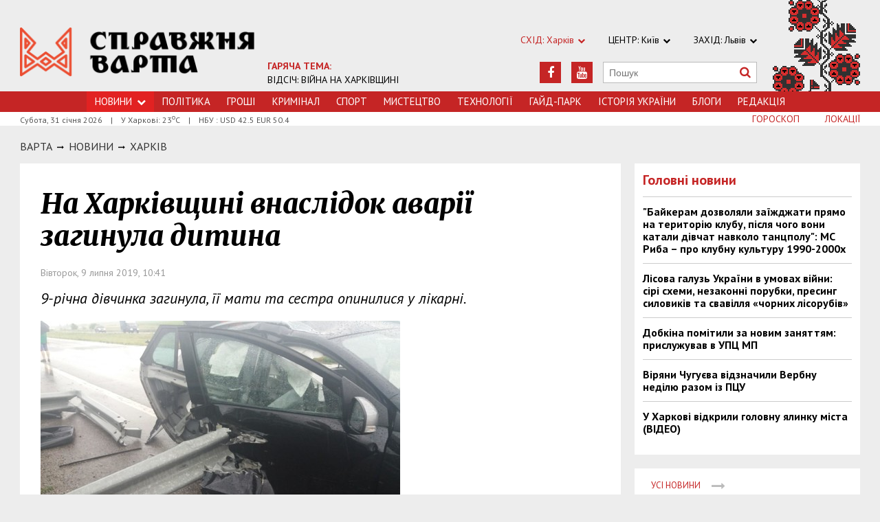

--- FILE ---
content_type: text/html; charset=utf-8
request_url: https://varta.kharkov.ua/news/city/1206825
body_size: 6867
content:
<!DOCTYPE html>
<html>
<head>


<meta http-equiv="Content-Language" content="ua">
<meta http-equiv="content-type" content="text/html;charset=utf-8">
<meta name="viewport" content="width=device-width,initial-scale=1,user-scalable=yes">
<title>На Харківщині внаслідок аварії загинула дитина | Справжня Варта</title>
<meta name="description" content="9-річна дівчинка загинула, її мати та сестра опинилися у лікарні.">
<meta name="keywords" content="">
<meta name="robots" content="index, follow">
<link rel="canonical" href="https://varta.kharkov.ua/news/city/1206825">

<meta property="og:type" content="article">
<meta property="og:title" content="На Харківщині внаслідок аварії загинула дитина | Справжня Варта">
<meta property="og:description" content="9-річна дівчинка загинула, її мати та сестра опинилися у лікарні.">
<meta property="og:site_name" content="Справжня Варта. Харків">
<meta property="og:url" content="https://varta.kharkov.ua/news/city/1206825">
<meta property="fb:app_id" content="222728144436806">
<meta name="twitter:site" content="varta.kharkov.ua">
<meta name="twitter:title" content="На Харківщині внаслідок аварії загинула дитина | Справжня Варта">
<meta name="twitter:description" content="9-річна дівчинка загинула, її мати та сестра опинилися у лікарні.">
<meta name="twitter:domain" content="varta.kharkov.ua">



<link rel="icon" href="https://varta.kharkov.ua/images/favicon.ico" type="image/x-icon">
<link rel="shortcut icon" href="https://varta.kharkov.ua/images/favicon.ico" type="image/x-icon">

<link rel="stylesheet" href="https://fonts.googleapis.com/css?family=PT+Sans:400,400i,700,700i|Merriweather:900i&subset=latin,cyrillic">
<link rel="stylesheet" href="https://maxcdn.bootstrapcdn.com/font-awesome/4.5.0/css/font-awesome.min.css">
<link rel="stylesheet" href="https://varta.kharkov.ua/js/bxslider/jquery.bxslider.min.css">
<link rel="stylesheet" href="https://varta.kharkov.ua/css/jquery.colorbox.css">
<link rel="stylesheet" href="https://varta.kharkov.ua/css/style.min.css?7">

<!--[if lt IE 9]>
<script src="https://varta.kharkov.ua/js/html5.js"></script>
<script src="https://varta.kharkov.ua/js/css3-mediaqueries.js"></script>
<![endif]-->

<meta property="og:site_name" content="Справжня Варта. Харків">
<script>
  (function(i,s,o,g,r,a,m){i['GoogleAnalyticsObject']=r;i[r]=i[r]||function(){
  (i[r].q=i[r].q||[]).push(arguments)},i[r].l=1*new Date();a=s.createElement(o),
  m=s.getElementsByTagName(o)[0];a.async=1;a.src=g;m.parentNode.insertBefore(a,m)
  })(window,document,'script','https://www.google-analytics.com/analytics.js','ga');

  ga('create', 'UA-47027901-1', 'auto');
  ga('send', 'pageview');

</script>

<!--[if IE 8 ]><body class="ie8"><![endif]-->
<!--[if IE 9 ]><body class="ie9"><![endif]-->
<meta name="cmsmagazine" content="0225b83d65f5abd3f311ba82859ed3eb">
</head>
<body>

<div id="wrap">
    <div class="header">
    <div class="header_inner">
        <div class="header_layout">
            <a href="https://varta.kharkov.ua" class="logo">https://varta.kharkov.ua</a>
            <div class="hot_theme">
                <a href="https://varta.kharkov.ua/1000846/war2025"><span class="highlight bold">ГАРЯЧА ТЕМА:</span><br>ВІДСІЧ: ВІЙНА НА ХАРКІВЩИНІ</a>
            </div>
            <div class="header_ornam"></div>
            <div class="header_right">
                <div class="our_sites">
                    <div class="shid_zahid highlight">СХІД: Харків<i class="fa fa-chevron-down"></i>
                        <ul class="submenu_sites">
                            <li><a href="https://varta.kharkov.ua/news/city">Харків</a></li>
                            <li><a href="https://varta.kharkov.ua/news/dnipro">Дніпропетровськ</a></li>
                            <li><a href="https://varta.kharkov.ua/news/donetsk">Донбас</a></li>
                        </ul>
                    </div>
                    <div class="shid_zahid">ЦЕНТР: Київ<i class="fa fa-chevron-down"></i>
                        <ul class="submenu_sites">
                            <li><a rel="nofollow" href="http://varta.com.ua/news/ukraine">Київ</a></li>
                        </ul>
                    </div>
                    <div class="shid_zahid">ЗАХІД: Львів<i class="fa fa-chevron-down"></i>
                        <ul class="submenu_sites">
                            <li><a rel="nofollow" href="http://varta.com.ua">Львiв</a></li>
                        </ul>
                    </div>
                </div>
                <div class="header_social">
                    <div class="search">
                        <form action="https://varta.kharkov.ua/search" method="GET" onsubmit="if(!this.query.value){this.query.focus();return false}">
                            <input type="text" name="query" placeholder="Пошук">
                            <button type="submit" class="fa fa-search"></button>
                        </form>
                    </div>
<a class="face" href="https://www.youtube.com/channel/UCbhJKvUntul-I_nKNSjzIxQ" target="_blank" rel="nofollow" title="Youtube"><i class="fa fa-youtube"></i></a><a class="face" href="https://www.facebook.com/varta.ukraine" target="_blank" rel="nofollow" title="Facebook"><i class="fa fa-facebook"></i></a>                </div>
            </div>
        </div>
    </div>
</div>
<div class="nav">
    <div class="nav_inner">
        <div class="nav_layout">
            <div id="btn-menu-show" class="menu_show">Меню<i class="fa fa-chevron-down"></i></div>
            <div id="menu" class="main_menu">
                <ul><li class="nav_news active"><a href="https://varta.kharkov.ua/news">Новини<i class="fa fa-chevron-down"></i></a><ul class="subnews"><li class="active"><span>Місто</span></li><li><a href="https://varta.kharkov.ua/news/ukraine">Країна</a></li><li><a href="https://varta.kharkov.ua/news/world">Світ</a></li></ul></li><li><a href="https://varta.kharkov.ua/news/politic">Політика</a></li><li><a href="https://varta.kharkov.ua/news/business">Грошi</a></li><li><a href="https://varta.kharkov.ua/news/crime">Кримiнал</a></li><li><a href="https://varta.kharkov.ua/news/sport">Спорт</a></li><li><a href="https://varta.kharkov.ua/news/art">Мистецтво</a></li><li><a href="https://varta.kharkov.ua/news/technology">Технологiї</a></li><li><a href="https://varta.kharkov.ua/hyde-park">Гайд-Парк</a></li><li><a href="https://varta.kharkov.ua/facts">Історія України</a></li><li><a href="https://varta.kharkov.ua/blogs">Блоги</a></li><li><a href="https://varta.kharkov.ua/editor">Редакція</a></li></ul>
            </div>
            <a href="#" id="btn-search-show" class="btn-search fa fa-search"></a>
            <div id="mob-search" class="zoom">
                <form action="https://varta.kharkov.ua/search" method="GET" onsubmit="if(!this.query.value){this.query.focus();return false}">
                    <input type="text" name="query" placeholder="Пошук" class="zoom__field">
                    <button type="submit" class="zoom__btn fa fa-search"></button>
                </form>
            </div>
         </div>
    </div>
</div>

<div class="after_nav">
    <div class="after_nav_inner">
        <div class="after_nav_layout">
            <div>Субота, 31 січня 2026</div>
            <div>|</div>
            <div>У Харкові: 23<sup>о</sup>С</div>
            <div>|</div>
            <div>НБУ : USD 42.5 EUR 50.4</div>
            <a href="https://varta.kharkov.ua/locations" class="nav_rubriki">Локації</a>
            <a href="https://varta.kharkov.ua/horoscope" class="nav_rubriki">Гороскоп</a>
        </div>
    </div>
</div>
    <div class="main-content">
    <div class="main-content_inner">
        <div class="layout-main">
            <div class="wrap_breadcrumb">
                <ul class="breadcrumb">
                    <li typeof="v:Breadcrumb" class="b-breadcrumbs__element"><a class="b-breadcrumbs__main" href="https://varta.kharkov.ua" rel="v:url" property="v:title">Варта</a></li>
                                <span class="icon_arrow">&nbsp;<i class="fa fa-long-arrow-right"></i>&nbsp;</span>
                                <li typeof="v:Breadcrumb"><a href="https://varta.kharkov.ua/news" rel="v:url" property="v:title">НОВИНИ</a></li>
                                        <span class="icon_arrow">&nbsp;<i class="fa fa-long-arrow-right"></i>&nbsp;</span>
                                <li typeof="v:Breadcrumb"><a href="https://varta.kharkov.ua/news/city" rel="v:url" property="v:title">Харкiв</a></li>
                                        </ul>
            </div>
            <div class="cols clearfix">
                <div class="col_inner">
                    <div class="column_wide_left">
                        
<div class="wrap_material">
    <div class="material">

        <h1 class="head_material">На Харківщині внаслідок аварії загинула дитина</h1>
        <div class="data_material">Вівторок,  9 липня 2019, 10:41</div>
        <div class="vrezka_material">9-річна дівчинка загинула, її мати та сестра опинилися у лікарні.</div>

        <div class="image_material">
            <div class="wrap_img">
                <img src="https://varta.kharkov.ua/content/documents/12069/1206825/thumb-item-523x340-8344.jpg" alt="На Харківщині внаслідок аварії загинула дитина" width="523" height="340">
            </div>
        </div>

        <div class="text_material"><p>8 липня о 15:06 надійшла інформація про аварію, яка сталася у Нововодолазькому районі на автодорозі сполученням &laquo;Харків-Красноград-Перещепіно&raquo;. Як передає Відділ комунікації поліції Харківської області, авто &laquo;Renault&raquo;, який керував 31-річний водій, наїхав на огорожу.</p>

<p>Співробітники слідчо-оперативної групи встановили, що в автомобілі їхали батьки та дві дев&lsquo;ятирічні доньки. Внаслідок аварії жінка та одна з дівчат отримали численні травми. &nbsp;Вони були доставлені харківської лікарні. Одна дівчинка загинула на місці ДТП.</p>

<p>Слідств вирішує питання щодо внесення відомостей до Єдиного реєстру досудових розслідувань за ч. 2 ст. 286 (порушення правил безпеки дорожнього руху або експлуатації транспорту особами, які керують транспортними засобами) КК України. Правоохоронці встановлюють обставини аварії.</p>

<p><a href="https://varta.kharkov.ua/news/city/1206812">Нагадаємо</a>, нещодавно на Харківщині сталася аварія, в якій постраждали діти. 13-річний водій та 11-річний пасажир скутера отримали травми різного ступеня тяжкості. Їх було доставлено до лікарні.</p></div>

        <div class="gallW clearfix">
            <ul id="gallery" class="gallery j-masonry loading">
        <li>
        <a id="p101811" href="https://varta.kharkov.ua/content/documents/12069/1206825/Attaches/_5_.jpg" title=""><img src="https://varta.kharkov.ua/content/documents/12069/1206825/Attaches/_5_-preview-250x187-8908.jpg" width="250" height="187" alt="На Харківщині внаслідок аварії загинула дитина" title=""></a>
    </li>
            <li>
        <a id="p101812" href="https://varta.kharkov.ua/content/documents/12069/1206825/Attaches/_4_.jpg" title=""><img src="https://varta.kharkov.ua/content/documents/12069/1206825/Attaches/_4_-preview-250x187-1107.jpg" width="250" height="187" alt="На Харківщині внаслідок аварії загинула дитина" title=""></a>
    </li>
            <li>
        <a id="p101813" href="https://varta.kharkov.ua/content/documents/12069/1206825/Attaches/_2_.jpg" title=""><img src="https://varta.kharkov.ua/content/documents/12069/1206825/Attaches/_2_-preview-250x187-0940.jpg" width="250" height="187" alt="На Харківщині внаслідок аварії загинула дитина" title=""></a>
    </li>
            <li>
        <a id="p101814" href="https://varta.kharkov.ua/content/documents/12069/1206825/Attaches/_1_.jpg" title=""><img src="https://varta.kharkov.ua/content/documents/12069/1206825/Attaches/_1_-preview-250x187-4f8f.jpg" width="250" height="187" alt="На Харківщині внаслідок аварії загинула дитина" title=""></a>
    </li>
    </ul>

        </div>

        <div class="social_material clearfix j-social-share">
    <a class="wrap_social facebook" data-type="fb" href="#">
        <div class="clearfix"><span class="face"><i class="fa fa-facebook"></i></span><span class="share_text">Поширити</span></div>
    </a>
    <a class="wrap_social twitter" data-type="tw" href="#">
        <div class="clearfix" class="twitter-share-button"><span class="face"><i class="fa fa-twitter"></i></span><span class="share_text">Твітнути</span></div>
    </a>
</div>

        <div class="tegi">
    <span>ТЕГИ:</span>
    <a href="https://varta.kharkov.ua/tags/novini-harkiv"><span class="teg">новини харків, </span></a>
    <a href="https://varta.kharkov.ua/tags/avariya"><span class="teg">аварія, </span></a>
    <a href="https://varta.kharkov.ua/tags/dtp"><span class="teg">дтп, </span></a>
    <a href="https://varta.kharkov.ua/tags/harkiv"><span class="teg">харків, </span></a>
    <a href="https://varta.kharkov.ua/tags/smert"><span class="teg">смерть, </span></a>
    <a href="https://varta.kharkov.ua/tags/ditina"><span class="teg">дитина</span></a>
</div>

            <div class="wrap_za_temoyu">
        <div class="head_za_temoyu">Матеріали за темою:</div>
            <div class="mater_za_temoyu"><a href="https://varta.kharkov.ua/news/city/1228924">Продовження &quot;пенсійного скандалу&quot;: двоє посадовців Харківської обласної прокуратури отримали понад 5 млн. грн</a></div>
        <div class="data_material">25 січня 2026</div>
            <div class="mater_za_temoyu"><a href="https://varta.kharkov.ua/news/city/1228926">Історія протистояння харківського КДБ та «ідеологічного» палія в селі Велика Данилівка</a></div>
        <div class="data_material">24 січня 2026</div>
            <div class="mater_za_temoyu"><a href="https://varta.kharkov.ua/news/city/1228922">Платформа розвитку з Антоном Бахур: інвестиція в покоління, яке відбудує країну</a></div>
        <div class="data_material">23 січня 2026</div>
            <div class="mater_za_temoyu"><a href="https://varta.kharkov.ua/news/city/1228750">Безбар’єрність у школах Харківщини в цифрах: що відомо</a></div>
        <div class="data_material">23 січня 2026</div>
            <div class="mater_za_temoyu"><a href="https://varta.kharkov.ua/news/city/1228874">Коронавірус відступає: у Харківській області другий тиждень поспіль знижується захворюваність</a></div>
        <div class="data_material">22 січня 2026</div>
            <div class="mater_za_temoyu"><a href="https://varta.kharkov.ua/news/technology/1228901">Як вибрати арбалет для новачка? Поради експертів</a></div>
        <div class="data_material">29 жовтня 2025</div>
        </div>



        <div class="wrap_comment">
            <div id="hypercomments_widget"></div>
            <script type="text/javascript">
                _hcwp = window._hcwp || [];
                _hcwp.push({widget:"Stream", social: "facebook,vk,twitter,google,openid", css: "styles.css", widget_id: 72080});
                (function() {
                    if("HC_LOAD_INIT" in window)return;
                    HC_LOAD_INIT = true;
                    var lang = "uk";
                    var hcc = document.createElement("script"); hcc.type = "text/javascript"; hcc.async = true;
                    hcc.src = ("https:" == document.location.protocol ? "https" : "http")+"://w.hypercomments.com/widget/hc/72080/"+lang+"/widget.js";
                    var s = document.getElementsByTagName("script")[0];
                    s.parentNode.insertBefore(hcc, s.nextSibling);
                })();
            </script>
            <a href="http://hypercomments.com" class="hc-link" title="comments widget">comments powered by HyperComments</a>
        </div>

    </div>
</div>
                    </div>
                    <div class="column_wide_right_wrap">
                        <div class="column_wide_right">
                            
    

    
    <div class="widget_cont">
        <div class="wrap_glavnoe">
            <div class="wrap_zagolovki_glavnoe">
                <div class="zagolovki_glavnoe">
                    <div class="head_zagolovki_glavnoe">Головні новини</div>
                        <div class="one_str_news">
                        <div class="text_str_news">
                            <a href="https://varta.kharkov.ua/news/ukraine/1228783">&quot;Байкерам дозволяли заїжджати прямо на територію клубу, після чого вони катали дівчат навколо танцполу&quot;: МС Риба – про клубну культуру 1990-2000х</a>
                        </div>
                    </div>
                        <div class="one_str_news">
                        <div class="text_str_news">
                            <a href="https://varta.kharkov.ua/news/city/1228637">Лісова галузь України в умовах війни: сірі схеми, незаконні порубки, пресинг силовиків та свавілля «чорних лісорубів»</a>
                        </div>
                    </div>
                        <div class="one_str_news">
                        <div class="text_str_news">
                            <a href="https://varta.kharkov.ua/news/city/1228392">Добкіна помітили за новим заняттям: прислужував в УПЦ МП</a>
                        </div>
                    </div>
                        <div class="one_str_news">
                        <div class="text_str_news">
                            <a href="https://varta.kharkov.ua/news/city/1228393">Віряни Чугуєва відзначили Вербну неділю разом із ПЦУ</a>
                        </div>
                    </div>
                        <div class="one_str_news">
                        <div class="text_str_news">
                            <a href="https://varta.kharkov.ua/news/city/1227965">У Харкові відкрили головну ялинку міста (ВІДЕО)</a>
                        </div>
                    </div>
                    </div>
            </div>
            <div class="wrap_to_arhive clearfix">
                <a class="to_arhive" href="https://varta.kharkov.ua/news">
                    <span>Усі новини</span>
                    <span class="next"><i class="fa fa-long-arrow-right"></i></span>
                </a>
            </div>
        </div>
    </div>




    

        
    <div class="widget_cont">
        <div class="widget_wrap budmo_wrap no_text">
            <div class="budmo_rubrika"><a href="https://varta.kharkov.ua/news/ukraine/1228783">Краще за тиждень</a></div>
                    <a href="https://varta.kharkov.ua/news/ukraine/1228783">
                <img src="https://varta.kharkov.ua/content/documents/12288/1228783/thumb-newsList-452x293-b9ba.jpg" alt="&quot;Байкерам дозволяли заїжджати прямо на територію клубу, після чого вони катали дівчат навколо танцполу&quot;: МС Риба – про клубну культуру 1990-2000х" width="" height="" class="grayscale">
            </a>
                <div class="budmo_head"><a href="https://varta.kharkov.ua/news/ukraine/1228783">&quot;Байкерам дозволяли заїжджати прямо на територію клубу, після чого вони катали дівчат навколо танцполу&quot;: МС Риба – про клубну культуру 1990-2000х</a></div>
        </div>
    </div>


    <div class="widget_wrap budmo_wrap">
    <div class="budmo_rubrika"><a href="https://varta.kharkov.ua/photo">Фотопогляд</a></div>
    <div class="fotopoglyad">
        <div class="inner_slider block-photo-slider">
            <ul id="photo-slider">
                                    <li>
                    <a href="https://varta.kharkov.ua/news/art/1228354">
                        <img class="grayscale" src="https://varta.kharkov.ua/content/documents/12284/1228354/thumb-newsList-452x293-86c3.png" alt="Архітектурні скарби Слобожанщини показали у документальній стрічці «Стріха»" height="293" width="452">
                        <div class="text_slider"><h2 class="fixed-heigth">Архітектурні скарби Слобожанщини показали у документальній стрічці «Стріха»</h2></div>
                    </a>
                </li>
                                            <li>
                    <a href="https://varta.kharkov.ua/news/city/1228274">
                        <img class="grayscale" src="https://varta.kharkov.ua/content/documents/12283/1228274/thumb-newsList-452x293-6ce4.jpg" alt="Таємницю Снігової Королеви розкриють на паркінгу в Харкові" height="293" width="452">
                        <div class="text_slider"><h2 class="fixed-heigth">Таємницю Снігової Королеви розкриють на паркінгу в Харкові</h2></div>
                    </a>
                </li>
                                            <li>
                    <a href="https://varta.kharkov.ua/news/city/1228107">
                        <img class="grayscale" src="https://varta.kharkov.ua/content/documents/12282/1228107/thumb-newsList-452x293-8539.jpg" alt="У Харкові серед ночі рашисти влаштували салют" height="293" width="452">
                        <div class="text_slider"><h2 class="fixed-heigth">У Харкові серед ночі рашисти влаштували салют</h2></div>
                    </a>
                </li>
                                            <li>
                    <a href="https://varta.kharkov.ua/news/ukraine/1228092">
                        <img class="grayscale" src="https://varta.kharkov.ua/content/documents/12281/1228092/thumb-newsList-452x293-071f.jpg" alt="Леопардам бути: Анналена Бербок побачила Харків на власні очі" height="293" width="452">
                        <div class="text_slider"><h2 class="fixed-heigth">Леопардам бути: Анналена Бербок побачила Харків на власні очі</h2></div>
                    </a>
                </li>
                                            <li>
                    <a href="https://varta.kharkov.ua/news/city/1227965">
                        <img class="grayscale" src="https://varta.kharkov.ua/content/documents/12280/1227965/thumb-newsList-452x293-6d45.jpg" alt="У Харкові відкрили головну ялинку міста (ВІДЕО)" height="293" width="452">
                        <div class="text_slider"><h2 class="fixed-heigth">У Харкові відкрили головну ялинку міста (ВІДЕО)</h2></div>
                    </a>
                </li>
                                            <li>
                    <a href="https://varta.kharkov.ua/news/city/1227842">
                        <img class="grayscale" src="https://varta.kharkov.ua/content/documents/12279/1227842/thumb-newsList-452x293-fbc8.jpg" alt="Харковом ширяться добрі вчинки" height="293" width="452">
                        <div class="text_slider"><h2 class="fixed-heigth">Харковом ширяться добрі вчинки</h2></div>
                    </a>
                </li>
                        </ul>
        </div>
    </div>
</div>


    

    


    

    


    <!-- links will appear here -->

<script type="text/javascript">
<!--
var _acic={dataProvider:10};(function(){var e=document.createElement("script");e.type="text/javascript";e.async=true;e.src="//www.acint.net/aci.js";var t=document.getElementsByTagName("script")[0];t.parentNode.insertBefore(e,t)})()
//-->
</script>



                        </div>
                    </div>
                </div>
            </div>
        </div>
    </div>
</div>
</div>
<div id="footer" class="footer">
    <div class="footer_inner">
        <div class="nav_layout">
            <ul class="footer_main_menu">

                <li><a href="https://varta.kharkov.ua/news">Новини</a></li>
                <li><a href="https://varta.kharkov.ua/news/politic">Політика</a></li>
                <li><a href="https://varta.kharkov.ua/news/business">Грошi</a></li>
                <li><a href="https://varta.kharkov.ua/news/crime">Кримiнал</a></li>
                <li><a href="https://varta.kharkov.ua/news/sport">Спорт</a></li>
                <li><a href="https://varta.kharkov.ua/news/art">Мистецтво</a></li>
                <li><a href="https://varta.kharkov.ua/news/technology">Технологiї</a></li>
                <li><a href="https://varta.kharkov.ua/hyde-park">Гайд-Парк</a></li>
                <li><a href="https://varta.kharkov.ua/facts">Історія України</a></li>
                <li><a href="https://varta.kharkov.ua/blogs">Блоги</a></li>
                <li><a href="https://varta.kharkov.ua/editor">Редакція</a></li>
            </ul>

        </div>
        <div class="footer_layout">
            <div class="footer_info">
                                Останні новини Харкова України за сьогодні<br />
&copy; 2007-2026 varta.com.ua<br />
<br />
При повному чи частковому використанні матеріалів сайту<br />
посилання на varta.com.ua обов'язкове.
            </div>
            <div class="footer_social">
                <div class="social_info">Ми в соціальних мережах:</div>
                <div class="header_social">
<a class="face" href="https://www.facebook.com/varta.ukraine" target="_blank" rel="nofollow" title="Facebook"><i class="fa fa-facebook"></i></a><a class="face" href="https://www.youtube.com/channel/UCbhJKvUntul-I_nKNSjzIxQ" target="_blank" rel="nofollow" title="Youtube"><i class="fa fa-youtube"></i></a>                </div>
            </div>
            <div id="back-top" class="back-top fa fa-arrow-up"></div>
        </div>
    </div>
</div>

<script type="text/javascript" src="https://varta.kharkov.ua/extras/jquery/jquery.min.js"></script>
<script type="text/javascript" src="https://varta.kharkov.ua/js/bxslider/jquery.bxslider.min.js"></script>
<script type="text/javascript" src="https://varta.kharkov.ua/js/jquery.colorbox.min.js"></script>
<script type="text/javascript" src="https://varta.kharkov.ua/js/jquery.masonry.min.js"></script>
<script type="text/javascript" src="https://varta.kharkov.ua/js/wucmf.min.js?3"></script>
<script type='text/javascript'>
var wucmf = new WUCMF({
    selfPath: 'https://varta.kharkov.ua',
    pathImg: 'https://varta.kharkov.ua/images/',
    pathJs: 'https://varta.kharkov.ua/js/',
    page: 'document.smarty.html',
    isMain: false,
    isGallery: true,
    monthesB: {"01":"\u0421\u0456\u0447\u0435\u043d\u044c","02":"\u041b\u044e\u0442\u0438\u0439","03":"\u0411\u0435\u0440\u0435\u0437\u0435\u043d\u044c","04":"\u041a\u0432\u0456\u0442\u0435\u043d\u044c","05":"T\u0440\u0430\u0432\u0435\u043d\u044c","06":"\u0427\u0435\u0440\u0432\u0435\u043d\u044c","07":"\u041b\u0438\u043f\u0435\u043d\u044c","08":"\u0421\u0435\u0440\u043f\u0435\u043d\u044c","09":"\u0412\u0435\u0440\u0435\u0441\u0435\u043d\u044c","10":"\u0416\u043e\u0432\u0442\u0435\u043d\u044c","11":"\u041b\u0438\u0441\u0442\u043e\u043f\u0430\u0434","12":"\u0413\u0440\u0443\u0434\u0435\u043d\u044c"}
});
</script>

<script src="http://s01.strichka.com/uploads/strichka/js/informer/city/kh_5.js"></script>

</body>
</html>